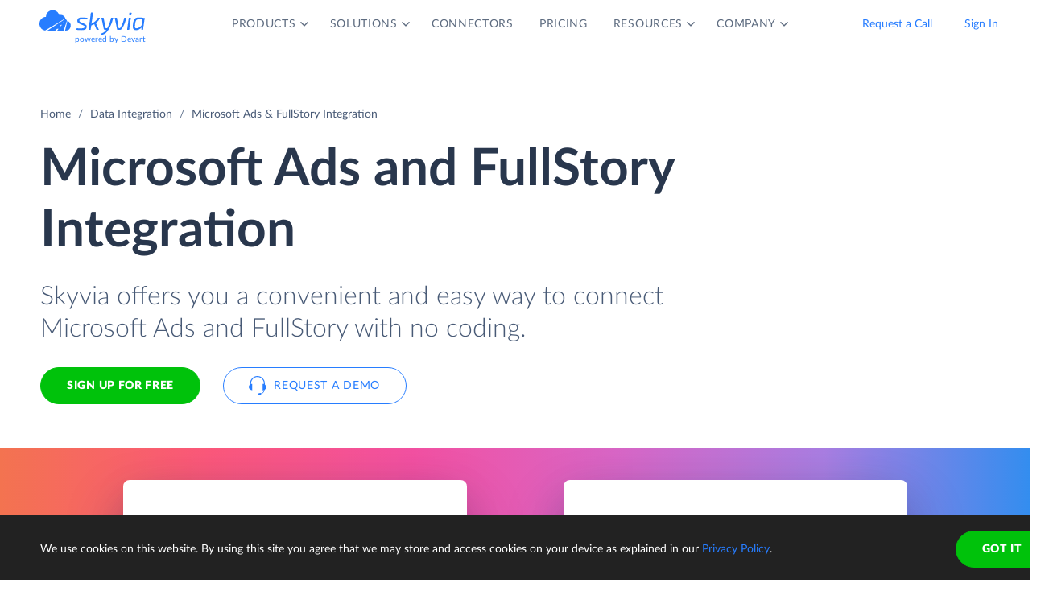

--- FILE ---
content_type: image/svg+xml
request_url: https://skyvia.com/data-integration/images/preserving-relations.svg
body_size: -196
content:
<svg xmlns="http://www.w3.org/2000/svg" xmlns:xlink="http://www.w3.org/1999/xlink" width="112" height="112"><defs><path id="b" d="M3 0h26a3 3 0 0 1 3 3v26a3 3 0 0 1-3 3H3a3 3 0 0 1-3-3V3a3 3 0 0 1 3-3z"/><filter id="a" width="150%" height="168.8%" x="-25%" y="-31.2%" filterUnits="objectBoundingBox"><feOffset dy="4" in="SourceAlpha" result="shadowOffsetOuter1"/><feGaussianBlur in="shadowOffsetOuter1" result="shadowBlurOuter1" stdDeviation="2"/><feColorMatrix in="shadowBlurOuter1" result="shadowMatrixOuter1" values="0 0 0 0 0.0588235294 0 0 0 0 0.211764706 0 0 0 0 0.443137255 0 0 0 0.25 0"/><feMorphology in="SourceAlpha" radius="2" result="shadowSpreadOuter2"/><feOffset dy="-4" in="shadowSpreadOuter2" result="shadowOffsetOuter2"/><feGaussianBlur in="shadowOffsetOuter2" result="shadowBlurOuter2" stdDeviation="1"/><feColorMatrix in="shadowBlurOuter2" result="shadowMatrixOuter2" values="0 0 0 0 0.219607843 0 0 0 0 0.290196078 0 0 0 0 0.4 0 0 0 0.1 0"/><feMorphology in="SourceAlpha" radius="2" result="shadowSpreadOuter3"/><feOffset dy="4" in="shadowSpreadOuter3" result="shadowOffsetOuter3"/><feGaussianBlur in="shadowOffsetOuter3" result="shadowBlurOuter3" stdDeviation="2"/><feColorMatrix in="shadowBlurOuter3" result="shadowMatrixOuter3" values="0 0 0 0 0.219607843 0 0 0 0 0.290196078 0 0 0 0 0.4 0 0 0 0.75 0"/><feMerge><feMergeNode in="shadowMatrixOuter1"/><feMergeNode in="shadowMatrixOuter2"/><feMergeNode in="shadowMatrixOuter3"/></feMerge></filter><path id="d" d="M3 0h26a3 3 0 0 1 3 3v26a3 3 0 0 1-3 3H3a3 3 0 0 1-3-3V3a3 3 0 0 1 3-3z"/><filter id="c" width="150%" height="168.8%" x="-25%" y="-31.2%" filterUnits="objectBoundingBox"><feOffset dy="4" in="SourceAlpha" result="shadowOffsetOuter1"/><feGaussianBlur in="shadowOffsetOuter1" result="shadowBlurOuter1" stdDeviation="2"/><feColorMatrix in="shadowBlurOuter1" result="shadowMatrixOuter1" values="0 0 0 0 0.0588235294 0 0 0 0 0.211764706 0 0 0 0 0.443137255 0 0 0 0.25 0"/><feMorphology in="SourceAlpha" radius="2" result="shadowSpreadOuter2"/><feOffset dy="-4" in="shadowSpreadOuter2" result="shadowOffsetOuter2"/><feGaussianBlur in="shadowOffsetOuter2" result="shadowBlurOuter2" stdDeviation="1"/><feColorMatrix in="shadowBlurOuter2" result="shadowMatrixOuter2" values="0 0 0 0 0.219607843 0 0 0 0 0.290196078 0 0 0 0 0.4 0 0 0 0.1 0"/><feMorphology in="SourceAlpha" radius="2" result="shadowSpreadOuter3"/><feOffset dy="4" in="shadowSpreadOuter3" result="shadowOffsetOuter3"/><feGaussianBlur in="shadowOffsetOuter3" result="shadowBlurOuter3" stdDeviation="2"/><feColorMatrix in="shadowBlurOuter3" result="shadowMatrixOuter3" values="0 0 0 0 0.219607843 0 0 0 0 0.290196078 0 0 0 0 0.4 0 0 0 0.75 0"/><feMerge><feMergeNode in="shadowMatrixOuter1"/><feMergeNode in="shadowMatrixOuter2"/><feMergeNode in="shadowMatrixOuter3"/></feMerge></filter><path id="f" d="M3 0h26a3 3 0 0 1 3 3v26a3 3 0 0 1-3 3H3a3 3 0 0 1-3-3V3a3 3 0 0 1 3-3z"/><filter id="e" width="150%" height="168.8%" x="-25%" y="-31.2%" filterUnits="objectBoundingBox"><feOffset dy="4" in="SourceAlpha" result="shadowOffsetOuter1"/><feGaussianBlur in="shadowOffsetOuter1" result="shadowBlurOuter1" stdDeviation="2"/><feColorMatrix in="shadowBlurOuter1" result="shadowMatrixOuter1" values="0 0 0 0 0.0588235294 0 0 0 0 0.211764706 0 0 0 0 0.443137255 0 0 0 0.25 0"/><feMorphology in="SourceAlpha" radius="2" result="shadowSpreadOuter2"/><feOffset dy="-4" in="shadowSpreadOuter2" result="shadowOffsetOuter2"/><feGaussianBlur in="shadowOffsetOuter2" result="shadowBlurOuter2" stdDeviation="1"/><feColorMatrix in="shadowBlurOuter2" result="shadowMatrixOuter2" values="0 0 0 0 0.219607843 0 0 0 0 0.290196078 0 0 0 0 0.4 0 0 0 0.1 0"/><feMorphology in="SourceAlpha" radius="2" result="shadowSpreadOuter3"/><feOffset dy="4" in="shadowSpreadOuter3" result="shadowOffsetOuter3"/><feGaussianBlur in="shadowOffsetOuter3" result="shadowBlurOuter3" stdDeviation="2"/><feColorMatrix in="shadowBlurOuter3" result="shadowMatrixOuter3" values="0 0 0 0 0.219607843 0 0 0 0 0.290196078 0 0 0 0 0.4 0 0 0 0.75 0"/><feMerge><feMergeNode in="shadowMatrixOuter1"/><feMergeNode in="shadowMatrixOuter2"/><feMergeNode in="shadowMatrixOuter3"/></feMerge></filter><path id="h" d="M3 0h26a3 3 0 0 1 3 3v26a3 3 0 0 1-3 3H3a3 3 0 0 1-3-3V3a3 3 0 0 1 3-3z"/><filter id="g" width="150%" height="168.8%" x="-25%" y="-31.2%" filterUnits="objectBoundingBox"><feOffset dy="4" in="SourceAlpha" result="shadowOffsetOuter1"/><feGaussianBlur in="shadowOffsetOuter1" result="shadowBlurOuter1" stdDeviation="2"/><feColorMatrix in="shadowBlurOuter1" result="shadowMatrixOuter1" values="0 0 0 0 0.0588235294 0 0 0 0 0.211764706 0 0 0 0 0.443137255 0 0 0 0.25 0"/><feMorphology in="SourceAlpha" radius="2" result="shadowSpreadOuter2"/><feOffset dy="-4" in="shadowSpreadOuter2" result="shadowOffsetOuter2"/><feGaussianBlur in="shadowOffsetOuter2" result="shadowBlurOuter2" stdDeviation="1"/><feColorMatrix in="shadowBlurOuter2" result="shadowMatrixOuter2" values="0 0 0 0 0.219607843 0 0 0 0 0.290196078 0 0 0 0 0.4 0 0 0 0.1 0"/><feMorphology in="SourceAlpha" radius="2" result="shadowSpreadOuter3"/><feOffset dy="4" in="shadowSpreadOuter3" result="shadowOffsetOuter3"/><feGaussianBlur in="shadowOffsetOuter3" result="shadowBlurOuter3" stdDeviation="2"/><feColorMatrix in="shadowBlurOuter3" result="shadowMatrixOuter3" values="0 0 0 0 0.219607843 0 0 0 0 0.290196078 0 0 0 0 0.4 0 0 0 0.75 0"/><feMerge><feMergeNode in="shadowMatrixOuter1"/><feMergeNode in="shadowMatrixOuter2"/><feMergeNode in="shadowMatrixOuter3"/></feMerge></filter></defs><g fill="none" fill-rule="evenodd"><path fill="#7A91B6" fill-rule="nonzero" d="M57.125 57L56 54l7.5 4.001L56 62l1.125-3H44v-2zM68 30h-1a3 3 0 0 0-3 3v52a3 3 0 0 0 3 3h1v-2h-1a1 1 0 0 1-1-1V33a1 1 0 0 1 1-1h1v-2z"/><g transform="translate(72 12)"><use fill="#000" filter="url(#a)" xlink:href="#b"/><use fill="#FFF" xlink:href="#b"/><path fill="#C5D4EA" d="M5 10h6v3H5v-3zm0 5h6v3H5v-3zm0 5h6v3H5v-3zm8-10h6v3h-6v-3zm0 10h6v3h-6v-3zm8-10h6v3h-6v-3zm0 5h6v3h-6v-3zm0 5h6v3h-6v-3zM5 25h6v3H5v-3zm8 0h6v3h-6v-3zm8 0h6v3h-6v-3zm-8-10h6v3h-6v-3z"/><path fill="#277DFF" d="M3 0h26a3 3 0 0 1 3 3v3H0V3a3 3 0 0 1 3-3z"/></g><g transform="translate(72 68)"><use fill="#000" filter="url(#c)" xlink:href="#d"/><use fill="#FFF" xlink:href="#d"/><path fill="#C5D4EA" d="M5 10h6v3H5v-3zm0 5h6v3H5v-3zm0 5h6v3H5v-3zm8-10h6v3h-6v-3zm0 10h6v3h-6v-3zm8-10h6v3h-6v-3zm0 5h6v3h-6v-3zm0 5h6v3h-6v-3zM5 25h6v3H5v-3zm8 0h6v3h-6v-3zm8 0h6v3h-6v-3zm-8-10h6v3h-6v-3z"/><path fill="#277DFF" d="M3 0h26a3 3 0 0 1 3 3v3H0V3a3 3 0 0 1 3-3z"/></g><path fill="#FFF" d="M72 28h8v4h-1v2h-7z"/><path fill="#384A66" d="M76 31h-1.17a3.001 3.001 0 1 1 0-2H79v2h-1v2h-2v-2zm-4 0a1 1 0 1 0 0-2 1 1 0 0 0 0 2z"/><path fill="#FFF" d="M72 85h8v4h-1v2h-7z"/><path fill="#384A66" d="M76 88h-1.17a3.001 3.001 0 1 1 0-2H79v2h-1v2h-2v-2zm-4 0a1 1 0 1 0 0-2 1 1 0 0 0 0 2z"/><path fill="#7A91B6" fill-rule="nonzero" d="M12 30h-1a3 3 0 0 0-3 3v52a3 3 0 0 0 3 3h1v-2h-1a1 1 0 0 1-1-1V33a1 1 0 0 1 1-1h1v-2z"/><g transform="translate(16 12)"><use fill="#000" filter="url(#e)" xlink:href="#f"/><use fill="#FFF" xlink:href="#f"/><path fill="#C5D4EA" d="M5 10h6v3H5v-3zm0 5h6v3H5v-3zm0 5h6v3H5v-3zm8-10h6v3h-6v-3zm0 10h6v3h-6v-3zm8-10h6v3h-6v-3zm0 5h6v3h-6v-3zm0 5h6v3h-6v-3zM5 25h6v3H5v-3zm8 0h6v3h-6v-3zm8 0h6v3h-6v-3zm-8-10h6v3h-6v-3z"/><path fill="#00C20B" d="M3 0h26a3 3 0 0 1 3 3v3H0V3a3 3 0 0 1 3-3z"/></g><g transform="translate(16 68)"><use fill="#000" filter="url(#g)" xlink:href="#h"/><use fill="#FFF" xlink:href="#h"/><path fill="#C5D4EA" d="M5 10h6v3H5v-3zm0 5h6v3H5v-3zm0 5h6v3H5v-3zm8-10h6v3h-6v-3zm0 10h6v3h-6v-3zm8-10h6v3h-6v-3zm0 5h6v3h-6v-3zm0 5h6v3h-6v-3zM5 25h6v3H5v-3zm8 0h6v3h-6v-3zm8 0h6v3h-6v-3zm-8-10h6v3h-6v-3z"/><path fill="#00C20B" d="M3 0h26a3 3 0 0 1 3 3v3H0V3a3 3 0 0 1 3-3z"/></g><path fill="#FFF" d="M16 29h8v4h-1v2h-7z"/><path fill="#384A66" d="M20 32h-1.17a3.001 3.001 0 1 1 0-2H23v2h-1v2h-2v-2zm-4 0a1 1 0 1 0 0-2 1 1 0 0 0 0 2z"/><path fill="#FFF" d="M16 85h8v4h-1v2h-7z"/><path fill="#384A66" d="M20 88h-1.17a3.001 3.001 0 1 1 0-2H23v2h-1v2h-2v-2zm-4 0a1 1 0 1 0 0-2 1 1 0 0 0 0 2z"/></g></svg>

--- FILE ---
content_type: image/svg+xml
request_url: https://skyvia.com/assets/img/clients/clients-1.svg
body_size: 454
content:
<svg width="150" height="64" viewBox="0 0 150 64" fill="none" xmlns="http://www.w3.org/2000/svg"><path fill-rule="evenodd" clip-rule="evenodd" d="M21.021 35.154h3.248c3.293 0 6.553-1.655 6.953-5.274.453-4.101-2.994-6.856-6.79-6.856h-8.787v17.53h5.376v-5.4Zm0-4.108c1.083 0 2.17.028 3.251-.031 1.18-.064 1.787-1.101 1.679-2.178a1.776 1.776 0 0 0-1.784-1.6h-3.146v3.809Z" fill="#A3ABBD"/><path d="M115.609 26.334h4.732v-3.308h-4.732v3.308ZM128 40.965c-3.807.027-7.168-3.03-7.009-6.965.153-3.774 3.344-6.345 7.009-6.31 2.836.026 6.302 1.82 6.127 5.084H129.8c-.145-.89-.875-1.684-1.8-1.748-1.603-.113-2.193 1.662-2.248 2.974-.061 1.419.454 3.61 2.248 3.618 1.269.005 1.724-1.164 1.782-2.231h4.561c.234 3.497-3.218 5.556-6.343 5.578Zm-7.659-.41h-4.732v-12.52h4.732v12.52Zm-14.534-11.199c1.58-1.367 3.631-2.138 5.705-1.538 2.097.608 3.125 2.587 3.125 4.654v8.081h-5.026v-7.267c0-.957-.631-1.697-1.611-1.728-1.126-.035-1.997.929-1.997 2.019v6.976h-4.868v-12.52h4.567l.105 1.323Zm-55.969 0-.106-1.324h-4.566v12.521h4.867v-6.976c0-1.079.854-2.037 1.967-2.02.992.016 1.642.76 1.642 1.73v7.266h5.026v-8.08c0-2.068-1.028-4.047-3.126-4.655-2.074-.6-4.125.171-5.704 1.538Zm29.828 6.596c.564.094 1.423.19 1.568.863.147.682-.482 1.191-1.098 1.286-1.194.19-2.365-.453-2.342-1.747H73.16c0 4.202 5.102 4.972 8.377 4.476 2.64-.4 5.325-2.433 4.338-5.469-.806-2.471-4.228-2.98-6.423-3.302-.469-.07-1.765-.198-1.398-1.003.575-1.194 3.084-.81 3.025.601h4.466c-.029-3.604-3.98-4.14-6.853-3.972-2.282.13-5.272 1.21-5.39 3.885-.16 3.478 3.78 3.945 6.364 4.382Z" fill="#A3ABBD"/><path fill-rule="evenodd" clip-rule="evenodd" d="M93.412 27.684c-3.435 0-6.696 2.254-7.024 5.828-.387 4.258 2.881 7.446 7.024 7.446 4.144 0 7.408-3.188 7.023-7.446-.33-3.607-3.593-5.828-7.023-5.828Zm0 10.099c-1.9 0-2.254-2.316-2.178-3.783.07-1.316.55-3.089 2.178-3.09 1.615-.002 2.107 1.775 2.176 3.09.078 1.47-.294 3.783-2.176 3.783Zm-20.771 1.79c.025.369.127.676.327.987h-4.69c-.31-.343-.41-.86-.541-1.29-1.382 1.65-3.868 1.976-5.844 1.41-1.797-.519-2.829-2.295-2.573-4.103.386-2.687 3.46-3.106 5.641-3.46.634-.105 3.054-.282 2.66-1.532-.216-.692-.962-.917-1.621-.907-1.016.017-1.809.647-1.766 1.708l-4.258-.103a.673.673 0 0 1-.07-.23c-.393-3.404 3.493-4.334 6.094-4.356 2.271-.018 5.497.38 6.183 3.006.186.71.267 1.33.273 2.063.016 2.27.03 4.542.185 6.807Zm-4.87-3.347c.064-.456.067-.848.01-1.306-1.007.458-2.083.698-3.12 1.076-.481.175-.94.573-.82 1.138.168.787 1.036 1.026 1.743.957 1.081-.11 2.028-.73 2.187-1.865Zm-23.54 3.347c-.123-1.79-.157-3.584-.174-5.378-.01-1.178.018-2.342-.284-3.492-.684-2.619-3.894-3.02-6.162-3.006-2.447.016-5.911.77-6.13 3.762-.019.261-.037.582.085.824l4.258.103c-.04-1.047.754-1.708 1.787-1.704.656.003 1.384.21 1.602.903.386 1.252-2.023 1.426-2.662 1.531-2.182.356-5.253.773-5.64 3.46-.26 1.808.777 3.586 2.572 4.103 1.975.566 4.462.24 5.844-1.409.13.43.23.948.54 1.29h4.691a2.01 2.01 0 0 1-.327-.987Zm-7.056-1.482c-.707.069-1.576-.17-1.744-.957-.234-1.11 1.54-1.398 2.244-1.596a10.96 10.96 0 0 0 1.697-.618c.193 1.567-.448 2.993-2.197 3.17Z" fill="#A3ABBD"/></svg>

--- FILE ---
content_type: application/javascript
request_url: https://skyvia.com/assets/js/scripts.min.js
body_size: 10951
content:
((e,n)=>{e.initAnnouncementBar=function(t,a){n(function(){var e=n("."+t);e.length&&(sessionStorage.getItem(a)&&e.addClass("d-none"),e.find(".close").on("click",function(){sessionStorage.setItem(a,"true"),e.addClass("d-none")}))})}})(window,jQuery),$(function(){var s={redshift:"#205B99",bigcommerce:"#3F5CD6",rest:"#34BF88","amazon-s3":"#E05243","amazon-rds":"#FCBD17","sql-data-warehouse":"#0078D4",box:"#0259D2",csv:"#4986E7",database:"#F2AA18","google-drive":"#FFBA00",dropbox:"#0061FF","dynamics-crm":"#002050",freshdesk:"#25C16F",ftp:"#F2AA18",sftp:"#F2AA18",googleapps:"#4285F4","google-bigquery":"#4486F9",magento:"#F26322",hubspot:"#FF4800",mailchimp:"#FFE019",mongodb:"#53AB4E",mysql:"#5B7F93",odata:"#FF8C00",onedrive:"#28A8EA",oracle:"#F80000",postgresql:"#336791",salesforce:"#00A1E0",shopify:"#95BF47","sql-azure":"#045CA4","sql-server":"#D82C2A",sugarcrm:"#F58830","zoho-crm":"#226DB4",freshbooks:"#0075DD",pipedrive:"#007134",netsuite:"#00467F",zendesk:"#749D00",marketo:"#5C4C9F","azure-file-storage":"#FCD116",quickbooks:"#2CA01C",xero:"#00B7E3",woocommerce:"#9B5C8F",asana:"#F9586F",insightly:"#FF5621",intercom:"#B7DAFF",avalara:"#FC6600",surveymonkey:"#00BF6F","google-cloud-sql-mysql":"#4285F4","google-cloud-sql-postgresql":"#4285F4",mariadb:"#C0765A",amazonaurora:"#205B99",excel:"#107C41",mobile:"#596D8E","azure-postgresql":"#B7D332","azure-mysql":"#7FB900","heroku-postgres":"#79589F",streak:"#FB712E",activecampaign:"#356AE6",wordpress:"#21759B",sendpulse:"#009ABA","jira-software":"#2684FF",podio:"#4A87B6",slack:"#4A154B","cin7-core-inventory":"#002E6E",demo:"#277DFF",backup:"#277DFF",upload:"#AAB7CD",freshsales:"#E57300","zoho-books":"#397DBB","zoho-inventory":"#E73B3D","zoho-invoice":"#397CBC","zoho-people":"#E94F50","zoho-desk":"#089949",yammer:"#0072C6",emailoctopus:"#6E54D7",shiphero:"#DF2427",shipstation:"#22EE88",exacttarget:"#CE6200",rocketchat:"#CC3333",stripe:"#5A61D2","anycloud-blue":"#4991FF","anycloud-green":"#85CC64",carto:"#162945",alteryx:"#0092CE",fusioncharts:"#373C8B",tibcospotfire:"#3E8EDE","trevor-io":"#FFE292",zoomdata:"#67AD45",statsbot:"#6F76D9",tableau:"#DF7735",indicative:"#22B6B4",mode:"#39A564",pentaho:"#165196",chartio:"#222222",periscope:"#5C068C",powerbi:"#F2C811",python:"#366A95",qliksense:"#069948",r:"#1F65B7",redash:"#F56F5E",sigma:"#4694E1",sisense:"#FFCB05",cluvio:"#3080DA",gooddata:"#050505",microstrategy:"#DF3741",metabase:"#509EE3",looker:"#5A2FC2",azurebackup:"#0089D6",knime:"#FFD800",h2o:"#FFE52B",highcharts:"#78758C",logi:"#8ABA40",databricks:"#F0562C",dundas:"#2A95D2",datarobot:"#2D8FE2",grafana:"#F05A28",grow:"#5CFBC9",holistics:"#1E9A3A",beakerx:"#18467F",bime:"#00B4FF",board:"#2A3284",jupyter:"#F37726",domo:"#99CCEE",infogram:"#656565",birst:"#EB5B1C","owox-bi":"#1E88E5",ibm:"#1F70C1",googledatastudio:"#669DF6",popsql:"#FFAA03",qubole:"#316FBA",jackdb:"#2296F2",pyramid:"#0FAFDB",quicksight:"#00B7F4",answerrocket:"#0575BA",sagemaker:"#055F4E",idashboards:"#FDB721","zoho-analytics":"#F70011",rockdaisy:"#6699CC",shiny:"#428BCA",seekwell:"#1A774D",slemma:"#6DC9C9",thoughtspot:"#FC5F45",zeppelin:"#3071A9",webfocus:"#3072A7",yellowfin:"#FEC909",razorsql:"#339900","sap-lumira-discovery":"#007CC5",ubiq:"#60BF84",rapidminer:"#E65300",datapine:"#B2D51B",superset:"#00D1C1",reveal:"#ED4C78",datawrapper:"#39F3BB","magento-bi":"#F37B20","oracle-bi":"#C74634","google-analytics":"#E37400","constant-contact":"#1856ED","facebook-ads":"#1877F2","acuity-scheduling":"#5F93C0","google-adwords":"#4285F4","capsule-crm":"#413ACD",mailjet:"#857AEB",drip:"#F224F2",timely:"#9B72DA",okta:"#E8DBCA","sql-api":"#277DFF",snowflake:"#29B5E8",tsheets:"#BC3522","twitter-ads":"#1D9BF0",harvest:"#FA6D19","freshsales-suite":"#E57300",repairshopr:"#427DB7",linkedin:"#0A66C2",square:"#D7D5D2",sendgrid:"#51A9E3",brevo:"#0B996E",klaviyo:"#EF6351",starshipit:"#EDFF00",aha:"#0073CF",freshservice:"#148FCC","quickbooks-time":"#2B9B1B",delighted:"#8566CC","jira-service-management":"#2684FF",aftership:"#F9A31A","help-scout":"#304DDB","zendesk-sell":"#D4AE5E",shippo:"#9FCE52",close:"#57B7DF",typeform:"#CA7FEA",mailgun:"#F06B66",recharge:"#00E070",formstack:"#21B573","formstack-documents":"#21B573",onfleet:"#AA81F3",maxio:"#BFEE56",github:"#4182C3",float:"#2E5FE8",outbrain:"#EE6513",reply:"#005AFF",iterable:"#59C1A7",wrike:"#08CF65",callrail:"#388AED",greenhouse:"#008561",recurly:"#FFE248",everhour:"#333333",nimble:"#0070BA",agile_crm:"#409CE3","confluence-cloud":"#2684FF",calendly:"#006BFF",customer:"#7131FF",todoist:"#E44332",amplitude:"#146FF8",twilio:"#F22F46",cleverreach:"#EC6702",trello:"#1770EB",zuora:"#49CCA8",affinity:"#2265F1",aweber:"#246BE8",clicksend:"#F736A1",persistiq:"#05D8FF",uservoice:"#FF6720",yotpo:"#0042E4",pinterest:"#CA2127","azure-devops":"#0078D4",survicate:"#5F10F5",chargebee:"#FF3300",chargeover:"#F26522",gmail:"#EA4335",prodpad:"#25A7D9",getresponse:"#00AEEF",helpdesk:"#38C776",smartsheet:"#2A75D1",tiktok:"#FF004F",azure_app_insights:"#624FD0",odbc:"#14AFF5","zoho-projects":"#E32628",hive:"#FFBC74",fullstory:"#0071EB",qualtrics:"#5F1AE5",thinkific:"#1A4279",discourse:"#0E76B2",jotform:"#FFB629",elasticsearch:"#3EBEB0",mailerlite:"#09C269",convertkit:"#43B1FE",jibble:"#FF6603",quickbooksdesktop:"#2CA01C",pipeliner:"#F26648",paymo:"#26C644",servicenow:"#62D84E",outreach:"#5952FF",pipeline_crm:"#078BDD",airtable:"#FFCC00",chartmogul:"#4068F4",tmetric:"#17C22E","teamwork-desk":"#FF22B1",teamwork:"#FF22B1",monday:"#FF3D57","teamwork-crm":"#FF22B1",alloydb:"#AECBFA",productive:"#AB40FF",zammad:"#FFCE33",formcrafts:"#558CF0","microsoft-ads":"#F05024",segment:"#49B881","zoho-sprints":"#089949","google-cloud-sql-server":"#4285F4",zulip:"#7674FF",sendcloud:"#02CEF7","zoho-billing":"#4CA559",acumatica:"#49C8F5",front:"#A857F1",unbounce:"#0033FF",tempo:"#F5871F",clickup:"#FF1BD0",lionobytes:"#D91A35","business-central":"#2EDCE7",digitalocean:"#0069FF",freshcaller:"#20A849",motion:"#5676E0","follow-up-boss":"#F3B942",myhours:"#2DB67E",actito:"#6BBD4D",smartsuite:"#FF5757","sage-intacct":"#00D639",clockify:"#03A9F4",sap:"#00AEEF","sage-300":"#00D639","sage-accounting":"#00D639",pagerduty:"#09992B",toggl_track:"#E57CD8",bamboohr:"#73C41D",dataverse:"#58B877",booqable:"#2B80FF",keap:"#FFC926",heymarket:"#36A635",exact:"#E1141D",workday:"#F38B00","zoho-workdrive":"#226DB4",sharepoint:"#37C6D0","microsoft-lists":"#81497D",jira:"#0253CD",paddle:"#FFDD35",scoro:"#E43958",fireflies:"#D53183","azure-storage-blob":"#03A9F4","azure-data-lake-storage":"#B8D432",gong:"#8039E9",campaignmonitor:"#111324",notion:"#F05032",claude:"#D97757",mscopilot:"#444444",cursor:"#BCBCBC",openai:"#212121","looker-studio":"#4285F4","dynamics-365-finance":"#4CB617","zoho-creator":"#25349A","zoho-learn":"#E42527",gemini:"#3F6EE8",chatgpt:"#212121",myob:"#7B14EF",odoo:"#714B67"};$(document).ready(function(){for(var e,t,a,n,r=document.querySelector("div[aria-gradient]"),i=(r&&(t=r.getAttribute("aria-gradient-source"),e=r.getAttribute("aria-gradient-target"),e="linear-gradient(270deg,"+(e=(e=chroma.scale([s[e]||"#277DFF",s[t]||"#277DFF"]).mode("lch").colors(6)).map(function(e){return chroma(e).alpha(.8).css()}))[0]+" 0,"+e[1]+" 20%,"+e[2]+" 40%,"+e[3]+" 60%,"+e[4]+" 80%,"+e[5]+" 100%)",r.style.background=e),document.querySelectorAll("div[aria-color]")),o=0;o<i.length;++o)(r=i[o])&&(t=r.getAttribute("aria-color-source"),a=r.getAttribute("aria-color-selector"),n=r.getAttribute("aria-color-opacity"),r.style[a]=n?s[t]+n:s[t])})}),$(function(){$(".custom-select-wrapper").click(function(){$(".custom-select").toggleClass("open")}),$(".custom-options").children().addClass("custom-option"),$(".custom-option > a").click(function(){var e=$(this).parent();$(".custom-options").children().removeClass("active"),e.addClass("active"),$(".custom-select__trigger > a").data("group-id",e.data("group-id")),$(".custom-select__trigger > a").text(e.text()),$(".custom-select").removeClass("open")})}),$(function(){var a="all",n="all",r=$("#search-no-results"),e=$("[data-owner-id]"),i=$("#clear-filters"),o=$("#search-form"),s=function(){e=$("[data-owner-id]").filter(function(){var e=$(this),t=("all"===n||-1<e.attr("data-owner-id").split(",").indexOf(n))&&("all"===a||e.attr("data-product-id")===a);return t?e.fadeIn(200):e.fadeOut(0),t})};function t(){var t,a=o.find("input").first().val().toLowerCase();a?(t=!1,e.each(function(){var e=$(this);e.text().trim().toLowerCase().includes(a)?(t=!0,e.fadeIn(200)):e.fadeOut(0)}),i.removeClass("d-none"),t?r.addClass("d-none"):r.removeClass("d-none"),c({query:a})):(s(),r.addClass("d-none"),i.addClass("d-none"),c({action:"delete"}))}function c({action:e="set",query:t,hash:a}={}){var n=new URLSearchParams(location.search),e=("delete"===e?n.delete("q"):n.set("q",t),""+location.origin+location.pathname+"?"+n.toString()+(a||location.hash));history.replaceState({},"",e)}$("li[data-group-product] > a").on("click",function(){var e=$(this).parent();return $("li[data-group-product]").removeClass("active"),e.addClass("active"),a=e.attr("data-group-product"),s(),!1}),$("li[data-group-id] > a").on("click",function(e){var t=$(this).parent();e.preventDefault(),$("li[data-group-id]").removeClass("active"),t.addClass("active"),n=t.attr("data-group-id"),location.hash=n,r.addClass("d-none"),i.addClass("d-none"),o.find("input").val(""),s(),c({action:"delete"})}),$(".connectors-category-tree button").on("click",function(){$(this).parent().toggleClass("open")}),o.find("input").on("input",function(){t()}),i.on("click",function(){a=n="all",i.addClass("d-none"),r.addClass("d-none"),o.find("input").val(""),$("li[data-group-id]").removeClass("active").filter('[data-group-id="all"]').addClass("active"),c({action:"delete",hash:"#all"}),s()});var l=location.hash,l=(l&&(n=l.substring(1),$("li[data-group-id]").removeClass("active"),l="li[data-group-id= '"+n+"']",console.log($(l)[0]),$(l).addClass("active").parents("li").addClass("open"),$(".custom-select__trigger > a").data("group-id",$(l).data("group-id")),$(".custom-select__trigger > a").text($(l)[0].textContent),s(),selectorTab="a[href='#"+n+"']",$(selectorTab).tab("show")),new URLSearchParams(this.location.search).get("q"));l&&(o.find("input").val(l),t())}),$(function(){$("a[aria-expanded]").click(function(){var e=$(this),t=e.attr("aria-controls"),t=$("#"+t);return t.hasClass("expand")?(t.removeClass("expand"),$('a[aria-controls="list"]').children().html("Expand list"),e.attr("aria-expanded",!1)):(t.addClass("expand"),$('a[aria-controls="list"]').children().html("Collapse list"),e.attr("aria-expanded",!0))})}),$(function(){var e=$(".breadcrumbs");"/case-studies/"===window.location.pathname&&$(".breadcrumb").addClass("d-flex justify-content-md-center"),"/schedule-demo/"!==window.location.pathname&&"/success-scheduled-demo/"!==window.location.pathname||$(".breadcrumb").addClass("d-none"),(window.location.pathname.includes("/data-integration/integrate")||window.location.pathname.endsWith("-csv-file-import-and-export"))&&($(".header").addClass("header-transparent"),e.addClass("breadcrumbs-integration")),(window.location.pathname.endsWith("/automation")||window.location.pathname.endsWith("/mcp-endpoint")||"/data-integration/salesforce-data-loader"===window.location.pathname||"/data-integration/replication"===window.location.pathname||"/data-integration/import"===window.location.pathname||"/looker-studio-connector"===window.location.pathname)&&($(".header").removeClass("header--dark").addClass("header-transparent"),e.addClass("breadcrumbs-center")),"/connect"===window.location.pathname&&($(".header").removeClass("header--dark").addClass("header-transparent"),e.addClass("grid-v2 connect-breadcrumbs"),$(".breadcrumb").addClass("section-container")),"/support"===window.location.pathname&&(e.addClass("grid-v2 breadcrumbs-with-promo-banner"),$(".breadcrumb").addClass("section-container")),"/connectors"===window.location.pathname&&(e.addClass("grid-v2"),$(".breadcrumb").addClass("section-container")),e.addClass("breadcrumbs-show"),"/connect/mcp-endpoint"===window.location.pathname&&$(".announcement-bar").addClass("d-none"),initAnnouncementBar("announcement-bar","isHideAnnouncementBar")}),$(function(){var t=!0,a=0,n=$("header").outerHeight();$(window).scroll(function(e){t=!0}),setInterval(function(){t&&(!function(){var e=$(this).scrollTop();Math.abs(a-e)<=60||(e<=n?$("header").removeClass("nav-down nav-up nav-sticky scroll-top"):n<e&&e<=n+680?$("header").removeClass("nav-down").addClass("nav-up nav-sticky scroll-top"):a<e&&n+60<e?$("header").removeClass("nav-down scroll-top").addClass("nav-up nav-sticky"):e+$(window).height()<$(document).height()&&800<Math.abs(e)&&$("header").removeClass("nav-up scroll-top").addClass("nav-down nav-sticky"),a=e)}(),t=!1)},250)}),$(function(){$(".products-list li").hover(function(){var e=$(this).attr("id");$("."+e).addClass("active")},function(){var e=$(this).attr("id");$("."+e).removeClass("active")}),$(".objects-list a").hover(function(){var e=$(this).attr("id");$("."+e).addClass("active")},function(){var e=$(this).attr("id");$("."+e).removeClass("active")}),$(".cases-list li").hover(function(){var e=$(this).attr("id");$("."+e).addClass("active")},function(){var e=$(this).attr("id");$("."+e).removeClass("active")})}),$(function(){var t=$(".hamburger");t.on("click",function(e){t.toggleClass("is-active"),$("body").toggleClass("mobile-menu-opened"),$(".nav .dropdown .dropdown-menu").removeAttr("style"),$(".nav .dropdown .main-menu__link").removeClass("active"),t.hasClass("is-active")})}),$(".nav .dropdown .main-menu__link").click(function(){$(this).parents(".mobile-menu-opened").length&&($(this).parent().siblings().find(".dropdown-menu").stop(!0,!0).slideUp(200),$(this).parent().find(".dropdown-menu").stop(!0,!0).slideToggle(200),$(this).toggleClass("active").parent().siblings().find(".main-menu__link").removeClass("active"))});var __assign=this&&this.__assign||function(){return(__assign=Object.assign||function(e){for(var t,a=1,n=arguments.length;a<n;a++)for(var r in t=arguments[a])Object.prototype.hasOwnProperty.call(t,r)&&(e[r]=t[r]);return e}).apply(this,arguments)},__awaiter=this&&this.__awaiter||function(e,o,s,c){return new(s=s||Promise)(function(a,t){function n(e){try{i(c.next(e))}catch(e){t(e)}}function r(e){try{i(c.throw(e))}catch(e){t(e)}}function i(e){var t;e.done?a(e.value):((t=e.value)instanceof s?t:new s(function(e){e(t)})).then(n,r)}i((c=c.apply(e,o||[])).next())})},__generator=this&&this.__generator||function(n,r){var i,o,s,c={label:0,sent:function(){if(1&s[0])throw s[1];return s[1]},trys:[],ops:[]},l=Object.create(("function"==typeof Iterator?Iterator:Object).prototype);return l.next=e(0),l.throw=e(1),l.return=e(2),"function"==typeof Symbol&&(l[Symbol.iterator]=function(){return this}),l;function e(a){return function(e){var t=[a,e];if(i)throw new TypeError("Generator is already executing.");for(;c=l&&t[l=0]?0:c;)try{if(i=1,o&&(s=2&t[0]?o.return:t[0]?o.throw||((s=o.return)&&s.call(o),0):o.next)&&!(s=s.call(o,t[1])).done)return s;switch(o=0,(t=s?[2&t[0],s.value]:t)[0]){case 0:case 1:s=t;break;case 4:return c.label++,{value:t[1],done:!1};case 5:c.label++,o=t[1],t=[0];continue;case 7:t=c.ops.pop(),c.trys.pop();continue;default:if(!(s=0<(s=c.trys).length&&s[s.length-1])&&(6===t[0]||2===t[0])){c=0;continue}if(3===t[0]&&(!s||t[1]>s[0]&&t[1]<s[3]))c.label=t[1];else if(6===t[0]&&c.label<s[1])c.label=s[1],s=t;else{if(!(s&&c.label<s[2])){s[2]&&c.ops.pop(),c.trys.pop();continue}c.label=s[2],c.ops.push(t)}}t=r.call(n,c)}catch(e){t=[6,e],o=0}finally{i=s=0}if(5&t[0])throw t[1];return{value:t[0]?t[1]:void 0,done:!0}}}},__values=this&&this.__values||function(e){var t="function"==typeof Symbol&&Symbol.iterator,a=t&&e[t],n=0;if(a)return a.call(e);if(e&&"number"==typeof e.length)return{next:function(){return{value:(e=e&&n>=e.length?void 0:e)&&e[n++],done:!e}}};throw new TypeError(t?"Object is not iterable.":"Symbol.iterator is not defined.")};function ready(){document.querySelectorAll(".accordion-button").forEach(function(e){e.addEventListener("click",function(e){var t=this.getAttribute("data-target");document.querySelector(t).classList.contains("show")&&e.stopPropagation()})})}window.addEventListener("load",ready,!1);var RequestOrigin,FormState,PartnerEnum,DrawLine=(()=>{function e(){}return e.prototype.drawLine=function(t,e,a){function n(e){e=e.getBoundingClientRect();return{y:e.top-t.top,x:e.left-t.left}}return d3.line().x(function(e){return e.x}).y(function(e){return e.y}).curve(d3.curveLinear)([{x:n(e).x+e.getBoundingClientRect().width/2,y:n(e).y+e.getBoundingClientRect().height},{x:n(e).x+e.getBoundingClientRect().width/2,y:n(a).y+a.getBoundingClientRect().height/2},{x:n(a).x,y:n(a).y+a.getBoundingClientRect().height/2}])},e.prototype.initPath=function(e,t,a){var n=document.createElementNS("http://www.w3.org/2000/svg","path");return n.setAttribute("d",this.drawLine(e,t,a)),n},e.prototype.drawSvg=function(){var e,t,a,n,r,i,o=document.getElementById("query-tool");o&&(r=o.getBoundingClientRect(),i=document.getElementById("query-connectors-skyvia"),a=document.getElementById("query-connectors-databases"),n=document.getElementById("query-connectors-cloud1"),e=document.getElementById("query-connectors-cloud2"),(t=document.createElementNS("http://www.w3.org/2000/svg","svg")).setAttributeNS(null,"viewBox","0 0 "+r.width+" "+r.height),t.setAttributeNS(null,"width",r.width.toString()),t.setAttributeNS(null,"height",r.height.toString()),t.setAttributeNS(null,"style","position: absolute;top: 0"),t.setAttributeNS(null,"id","query-lines"),a=this.initPath(r,i,a),n=this.initPath(r,i,n),r=this.initPath(r,i,e),t.appendChild(a),t.appendChild(n),t.appendChild(r),(i=document.getElementById("query-lines"))&&o.removeChild(i),o.insertBefore(t,o.firstChild))},e})(),FormFetch=((e=>{e[e.SkyviaApp=0]="SkyviaApp",e[e.SkyBackupApp=1]="SkyBackupApp",e[e.GSaddon=2]="GSaddon",e[e.GDS=3]="GDS",e[e.ExcelAddon=4]="ExcelAddon",e[e.Skyvia=5]="Skyvia",e[e.SkyBackup=6]="SkyBackup"})(RequestOrigin=RequestOrigin||{}),(()=>{function e(){}return e.prototype.send=function(a,n){return __awaiter(this,void 0,void 0,function(){var t;return __generator(this,function(e){switch(e.label){case 0:return[4,fetch(a,{method:"POST",body:JSON.stringify(__assign(__assign({},this.serializeForm(n)),{origin:RequestOrigin.Skyvia})),headers:{"Content-Type":"application/json"}})];case 1:return(t=e.sent()).ok?[2,t]:[2,t.text().then(function(t){try{var e=JSON.parse(t);throw new Error(e.message||"Failed to send request")}catch(e){if(e instanceof SyntaxError)throw new Error(t||"Failed to send request");throw e}})]}})})},e.prototype.serializeForm=function(e){var t,a,n={},r=new FormData(e);try{for(var i=__values(r.keys()),o=i.next();!o.done;o=i.next()){var s=o.value;n[s]=r.get(s)}}catch(e){t={error:e}}finally{try{o&&!o.done&&(a=i.return)&&a.call(i)}finally{if(t)throw t.error}}return n},e})()),FormValidator=((e=>{e[e.saved=0]="saved",e[e.dirty=1]="dirty",e[e.captchaPending=2]="captchaPending",e[e.applying=3]="applying"})(FormState=FormState||{}),(()=>{function e(e,t,a){var n=this;this.form=e,this.fields=t,this.callback=a,this.callbackName="onFormSubmit",this.onFormSubmit=function(e){var t=document.querySelector("input[name='Recaptcha']");t&&(t.value=e),n.state=FormState.applying,n.form.requestSubmit()},this.formValidation=function(e){return e.preventDefault(),(n.state===FormState.applying||n.state===FormState.dirty&&!n.useCaptcha)&&n.validate()&&n.callback(e),n.useCaptcha&&(n.state===FormState.captchaPending?grecaptcha.execute():n.state==FormState.dirty&&(n.state=FormState.captchaPending,grecaptcha.reset(),grecaptcha.execute())),!1}}return e.prototype.initialize=function(){var a=this,e=(this.form.addEventListener("submit",this.formValidation),this.fields.forEach(function(e){var t=document.getElementById(e);"SELECT"===t.tagName?t.addEventListener("change",a.fieldValidation.bind(a,e),!1):t.addEventListener("keyup",a.fieldValidation.bind(a,e),!1),t.addEventListener("blur",a.fieldValidation.bind(a,e),!1)}),this.state=FormState.dirty,document.getElementById("g-recaptcha"));e&&(this.useCaptcha=!!e.dataset.sitekey,this.useCaptcha)&&(e.setAttribute("data-callback",this.callbackName),e.setAttribute("data-size","invisible"),"undefined"==typeof grecaptcha&&((e=document.createElement("script")).src="https://www.google.com/recaptcha/api.js",document.body.appendChild(e)),window[this.callbackName]=this.onFormSubmit)},e.prototype.validate=function(){var t=this,a=!0;return this.fields.forEach(function(e){t.fieldValidation(e)||(a=!1)}),a},e.prototype.fieldValidation=function(e){this.hideErrors(e);e=document.getElementById(e);return e.getAttribute("data-val-required")&&!this.validateRequired(e)?(this.setError(e,"data-val-required"),!1):!(e.getAttribute("data-val-email")&&!this.validateEmail(e)&&(this.setError(e,"data-val-email"),1))},e.prototype.hideErrors=function(e){e=document.getElementById(e),e.parentNode.className="form-group",e=this.getErrorLabelFor(e);this.setNodeText(e,"")},e.prototype.setError=function(e,t){t=e.getAttribute(t)||"",e.parentNode.className="form-group has-error",e=this.getErrorLabelFor(e);e&&this.setNodeText(e,t)},e.prototype.setNodeText=function(e,t){void 0!==e.innerText?e.innerText=t:e.textContent=t},e.prototype.getErrorLabelFor=function(e){return e.nextSibling},e.prototype.validateRequired=function(e){return""!==e.value.trim()},e.prototype.validateEmail=function(e){return/^(([^<>()[\]\\.,;:\s@\"]+(\.[^<>()[\]\\.,;:\s@\"]+)*)|(\".+\"))@(([0-9]{1,3}\.[0-9]{1,3}\.[0-9]{1,3}\.[0-9]{1,3})|((\w[a-zA-Z\-0-9]*\.)+[a-zA-Z]{2,}))$/i.test(e.value)},e})()),Pagination=(()=>{function e(e,t,a,n){void 0===n&&(n=9);var r=this,e=(this.listIdSelector=e,this.listItemSelector=t,this.paginationListIdSelector=a,this.paginationLimit=n,this.currentPage=1,document.getElementById(this.listIdSelector));this.listItems=e.querySelectorAll(this.listItemSelector),this.paginationNumbers=document.getElementById(this.paginationListIdSelector),this.pageCount=Math.ceil(this.listItems.length/this.paginationLimit),this.clearPaginationNumbers(),1!==this.pageCount&&(this.getPaginationNumbers(),this.setCurrentPage(1),document.querySelectorAll(".pagination-number").forEach(function(e){var t=Number(e.getAttribute("page-index"));t&&e.addEventListener("click",function(){r.setCurrentPage(t)})}),null!=(t=document.getElementById("prev"))&&t.addEventListener("click",function(){var e=1<r.currentPage?r.currentPage-1:1;r.setCurrentPage(e)}),null!=(a=document.getElementById("next")))&&a.addEventListener("click",function(){var e=r.currentPage>r.pageCount?r.currentPage+1:r.pageCount;r.setCurrentPage(e)})}return e.prototype.appendPageNumber=function(e){var t=document.createElement("button");t.className="pagination-number",t.innerHTML=e.toString(),t.setAttribute("page-index",e),t.setAttribute("aria-label","Page "+e),this.paginationNumbers.appendChild(t)},e.prototype.clearPaginationNumbers=function(){for(;this.paginationNumbers.lastElementChild;)this.paginationNumbers.removeChild(this.paginationNumbers.lastElementChild)},e.prototype.getPaginationNumbers=function(){for(var e=1;e<=this.pageCount;e++)this.appendPageNumber(e.toString())},e.prototype.handleActivePageNumber=function(){var t=this;document.querySelectorAll(".pagination-number").forEach(function(e){e.classList.remove("active"),Number(e.getAttribute("page-index"))==t.currentPage&&e.classList.add("active")})},e.prototype.setCurrentPage=function(e){this.currentPage=e,this.handleActivePageNumber();var a=(e-1)*this.paginationLimit,n=e*this.paginationLimit;this.listItems.forEach(function(e,t){e.classList.add("hidden"),a<=t&&t<n&&e.classList.remove("hidden")})},e})(),PartnersList=((e=>{e.regions="regions",e.connectors="connectors",e.services="services"})(PartnerEnum=PartnerEnum||{}),function(e,t,a){var n=this,l=(this.listIdSelector=e,this.listItemSelector=t,this.callback=a,!1),d="",u=((e={})[PartnerEnum.regions]=[],e[PartnerEnum.connectors]=[],e[PartnerEnum.services]=[],e),r=(t=new Utils).getCustomSelectionAdapter(),i=t.getCustomDropdownAdapter(),o=document.getElementById(this.listIdSelector),s=(this.listItems=o.querySelectorAll(this.listItemSelector),this.emptyStateElement=document.getElementById("not-found"),function(e){return 1<e.selected.length?"".concat(e.selected.length," Selected"):"".concat(e.selected[0].text)});function c(e,t){var a=e.term;if(void 0!==a){var n=function(e,t){return-1<e.text.toLowerCase().indexOf(t)||e.id&&-1<e.id.toLowerCase().indexOf(t)};if(!t.children&&"id"in t)return n(t,a.toLowerCase())?t:null;t.children=t.children.filter(function(e){return n(e,a.toLowerCase())})}return t}var p=function(){n.listItems.forEach(function(e,t){e.classList.remove("hidden");var a,n,r=$(e),i=!0,o=Object.keys(u);try{for(var s=__values(o),c=s.next();!c.done;c=s.next())if("break"===(e=>{var t,a;return l&&!(i="True"===r.attr("data-featured-partner-value"))||d&&!(i=r.attr("data-title-value").toUpperCase().includes(d.toUpperCase())||r.attr("data-description-value").toUpperCase().includes(d.toUpperCase()))?"break":(t=v(e)).length?(a=r.attr("data-"+e+"-value").split(","),(i=t.some(function(e){return a.includes(e.id)}))?void 0:"break"):"continue"})(c.value))break}catch(e){a={error:e}}finally{try{c&&!c.done&&(n=s.return)&&n.call(s)}finally{if(a)throw a.error}}i||e.classList.add("hidden")}),n.callback&&n.callback(),n.emptyStateElement&&(n.listItems.length===o.querySelectorAll(".hidden").length?n.emptyStateElement.classList.remove("hidden"):n.emptyStateElement.classList.add("hidden"))},h=function(r){for(var i=document.querySelector(".filter-"+r);i.lastElementChild;)i.removeChild(i.lastElementChild);var o=v(r);o.forEach(function(t){var e=document.createElement("span"),a=(e.innerHTML=t.text,document.createElement("span")),n=(a.classList.add("close"),document.createElement("a")),e=(n.appendChild(e).appendChild(a).addEventListener("click",function(){var e=o.filter(function(e){return e.id!==t.id}).map(function(e){return e.id});g(r,e),f(r,t)},!1),document.createElement("li"));e.appendChild(n),i.appendChild(e)})},m=function(e,t){v(e).push(t),h(e)},f=function(e,t){var a=v(e),n=a.findIndex(function(e){return e.id===t.id});-1<n&&a.splice(n,1),h(e)},g=function(e,t){e=document.querySelector("."+e),e=$(e);e.val(t),e.trigger("change")},v=function(e){return u[e]};function y(t){var e=document.querySelector("."+t);(e=$(e)).select2({matcher:c,placeholder:"All "+t,selectionAdapter:r,dropdownAdapter:i,templateSelection:s}),e.on("change.select2",function(e){setTimeout(function(){return p()})}),e.on("select2:select",function(e){e=e.params.data;m(t,{id:e.id,text:e.text})}),e.on("select2:unselect",function(e){e=e.params.data;f(t,{id:e.id,text:e.text})})}$(".switch-featured").on("change",function(){l=!l,p()}),document.querySelector(".search").addEventListener("input",function(e){d=this.value,p()}),y(PartnerEnum.regions),y(PartnerEnum.connectors),y(PartnerEnum.services)}),SimpleFilterList=function(e,t,a){var r=this,e=(this.listIdSelector=e,this.listItemSelector=t,this.callback=a,document.getElementById(this.listIdSelector));this.listItems=e.querySelectorAll(this.listItemSelector),document.querySelectorAll(".nav-link").forEach(function(e){e.addEventListener("click",function(e){var n,t=this.getAttribute("data-type-value");n=t,r.listItems.forEach(function(e,t){e.classList.remove("hidden");var a=e.getAttribute("data-type-value");"All"!==n&&n!==a&&e.classList.add("hidden")}),r.callback&&r.callback()})})},Utils=(()=>{function e(){this.customSelectionAdapter(),this.customDropdownAdapter()}return e.prototype.customSelectionAdapter=function(){$.fn.select2.amd.define("select2/selection/customSelectionAdapter",["select2/utils","select2/selection/multiple","select2/selection/placeholder","select2/selection/eventRelay","select2/selection/single"],function(e,t,a,n,r){t=e.Decorate(t,a);return(t=e.Decorate(t,n)).prototype.render=function(){return r.prototype.render.call(this)},t.prototype.update=function(e){this.clear();var t=this.$selection.find(".select2-selection__rendered"),a="";a=0===e.length?this.options.get("placeholder")||"":(e={selected:e||[],all:this.$element.find("option")||[]},this.display(e,t)),t.empty().append(a),t.prop("title",a)},t})},e.prototype.customDropdownAdapter=function(){$.fn.select2.amd.define("select2/dropdown/customDropdownAdapter",["select2/utils","select2/dropdown","select2/dropdown/attachBody","select2/dropdown/search","select2/dropdown/minimumResultsForSearch","select2/dropdown/closeOnSelect"],function(e,a,t,n,r,i){n=e.Decorate(a,n);return n.prototype.render=function(){var e=a.prototype.render.call(this),t=this.options.get("placeholderForSearch")||"",t=$('<span class="select2-search select2-search--dropdown"><input class="select2-search__field" placeholder="'+t+'" type="search" tabindex="-1" autocomplete="off" autocorrect="off" autocapitalize="off" spellcheck="false" role="textbox" /></span>');return this.$searchContainer=t,this.$search=t.find("input"),e.prepend(t),e},e.Decorate(n,t)})},e.prototype.getCustomSelectionAdapter=function(){return $.fn.select2.amd.require("select2/selection/customSelectionAdapter")},e.prototype.getCustomDropdownAdapter=function(){return $.fn.select2.amd.require("select2/dropdown/customDropdownAdapter")},e})(),price=(String.prototype.includes||(String.prototype.includes=function(e,t){return!((t="number"!=typeof t?0:t)+e.length>this.length)&&-1!==this.indexOf(e,t)}),Array.prototype.includes||Object.defineProperty(Array.prototype,"includes",{value:function(e,t){if(null==this)throw new TypeError('"this" is null or not defined');var a=Object(this),n=a.length>>>0;if(0!=n)for(var r,i,t=0|t,o=Math.max(0<=t?t:n-Math.abs(t),0);o<n;){if((r=a[o])===(i=e)||"number"==typeof r&&"number"==typeof i&&isNaN(r)&&isNaN(i))return!0;o++}return!1}}),$(window).on("load",function(){var a,n,r,i=$(window),e=$("section"),t=$(".footer"),o=(t.length&&(a=t.position().top),$(".aside-contain"));function s(){var e=i.scrollTop(),t=Math.max(0,r-e);a<e+n&&(t=Math.min(t,a-e-n)),o.css("top",t)}function c(){e.each(function(e,t){var a=$(t).offset().top-200,n=a+$(t).height(),r=$(window).scrollTop(),t=$(t).attr("id");a<r&&r<n&&($(".nav-aside li.active").removeClass("active"),$('a[href="#'+t+'"]').parent().addClass("active"))})}o.length&&(n=o.height(),r=o.position().top),s(),c(),i.scroll(function(e){s(),c()}),$(".nav-aside li, .scroll").on("click","a",function(e){e.preventDefault();var e=0,t=$(".nav-down"),t=(t.length&&(e=t.outerHeight()),$(this).attr("href")),t=$(t).offset().top-e;$("body,html").animate({scrollTop:t},800)})}),$(function(){$("#anchor").click(function(e){e.preventDefault(),$("html,body").animate({scrollTop:$("#get-addon").offset().top},500)})}),$(function(){$("input[aria-controls]").on("keyup",function(){var e=$(this).attr("aria-controls"),e=$("#"+e),t=$(this).val().toLowerCase();$(e).children().filter(function(){$(this).toggle(-1<$(this).text().toLowerCase().indexOf(t))})})}),$(function(){$(".switch-icon").click(function(){var e=$(this),t=e.attr("aria-controls"),t=$(".price-wrapper."+t);e.toggleClass("on"),e.hasClass("on")?(t.find(".save-price").show(),t.find(".sale-price").show(),t.find(".price").hide()):(t.find(".save-price").hide(),t.find(".sale-price").hide(),t.find(".price").show())})}),{basic:[{id:2,text:"5 M",price:[79,99],save:240},{id:3,text:"10 M",price:[149,180],save:372},{id:4,text:"25 M",price:[279,349],save:840},{id:5,text:"50 M",price:[399,499],save:1200},{id:6,text:"100 M",price:[599,749],save:1800},{id:7,text:"200 M",price:[799,999],save:2400}],standard:[{id:1,text:"500 k",price:[79,99],save:240},{id:2,text:"5 M",price:[159,199],save:480},{id:3,text:"10 M",price:[239,299],save:720},{id:4,text:"25 M",price:[399,499],save:1200},{id:5,text:"50 M",price:[599,749],save:1800},{id:6,text:"100 M",price:[919,1149],save:2760},{id:7,text:"200 M",price:[1199,1499],save:3600}],professional:[{id:3,text:"10 M",price:[399,499],save:1200},{id:4,text:"25 M",price:[599,749],save:1800},{id:5,text:"50 M",price:[799,999],save:2400},{id:6,text:"100 M",price:[1199,1499],save:3600},{id:7,text:"200 M",price:[1599,1999],save:4800}],autostandard:[{id:0,text:"50 k",price:[99,119],save:240},{id:1,text:"120 k",price:[199,249],save:600},{id:2,text:"250 k",price:[349,439],save:1080},{id:3,text:"500 k",price:[649,779],save:1800},{id:4,text:"750 k",price:[899,1049],save:2640},{id:5,text:"1 M",price:[1099,1369],save:3240},{id:6,text:"2 M",price:[1999,2499],save:6e3}]});$(document).ready(function(){["basic","standard","professional","autostandard"].forEach(function(t){var e=$("#price-"+t);e&&e.select2&&(e.select2({data:price[t],minimumResultsForSearch:-1}),e.on("select2:select",function(e){e=e.params.data;$(".save-price."+t).text("Save $"+e.save+"/yr"),$(".price."+t).text(e.price[1]),$(".sale-price."+t).text(e.price[0])}))});var e=price.standard[1];$("#price-standard").val(e.id).trigger("change.select2").trigger({type:"select2:select",params:{data:e}})}),$(document).ready(function(){function n(e,t){let a=e;e=Number(t);return!Number.isNaN(e)&&0<=e&&(t=a.includes("?")?"&":"?",a=a+t+`start=${e}&autoplay=1`),a}$(".play-youtube-video").on("click",function(e){e&&"function"==typeof e.preventDefault&&e.preventDefault();var t,e=$(this).data("target");let a=$(this).data("start");e?($("body").addClass("no-scroll"),(e=$(e).find(".youtube-video")).length&&(t=n(e.data("yt-url"),a),e.html(`<iframe frameborder="0" style="border: none; width: 100%;" allow="autoplay; fullscreen" allowfullscreen src="${t}"></iframe>`))):document.querySelectorAll(".youtube-video").forEach(function(e){var t=n(e.dataset.ytUrl,a);e.innerHTML=`<iframe frameborder="0" style="border: none;width: 100%;" allow="autoplay; fullscreen" allowfullscreen src="${t}"></iframe>`})}),$(".modal.fade").on("click",function(){$("body").removeClass("no-scroll"),$(".youtube-video").html("")})});